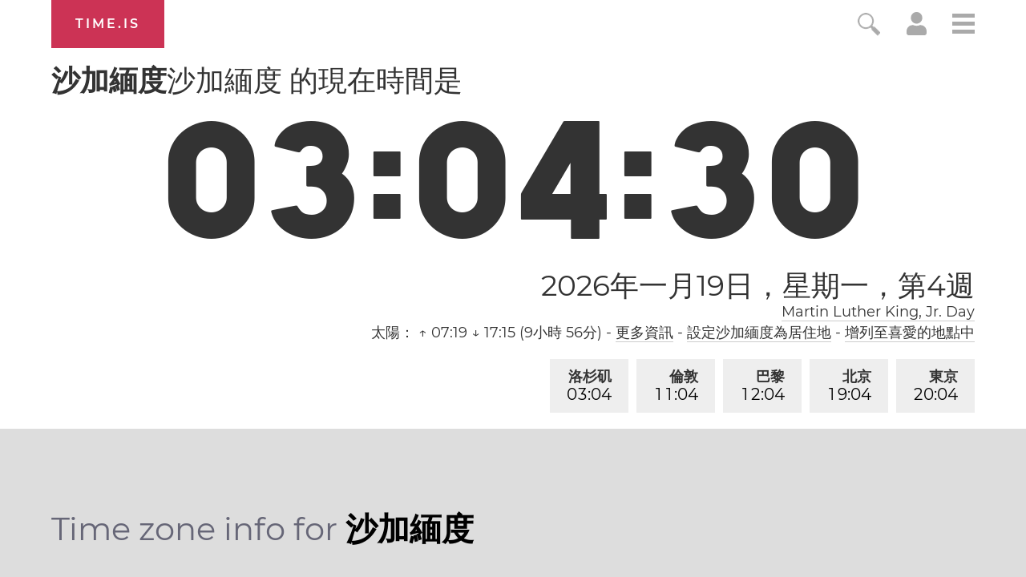

--- FILE ---
content_type: text/html; charset=utf-8
request_url: https://time.is/t1/?zh_tw.0.10.226.0P.0.14e.1768820665270.1768820664564..N
body_size: -87
content:
1768820665391
0
14e_(UTC,_UTC+00:00)
1768820665270


0119<a target="_blank" href="https://en.wikipedia.org/wiki/Martin_Luther_King_Jr._Day">Martin Luther King, Jr. Day</a>
<br/><br/>Time.is is for humans. To use from scripts and apps, please ask about our API. Thank you!

--- FILE ---
content_type: text/plain;charset=UTF-8
request_url: https://c.pub.network/v2/c
body_size: -253
content:
eab88ea8-a6ae-4a07-a845-69c437ea081b

--- FILE ---
content_type: text/plain;charset=UTF-8
request_url: https://c.pub.network/v2/c
body_size: -110
content:
44d40ea5-d519-4089-a525-43fc2e039128